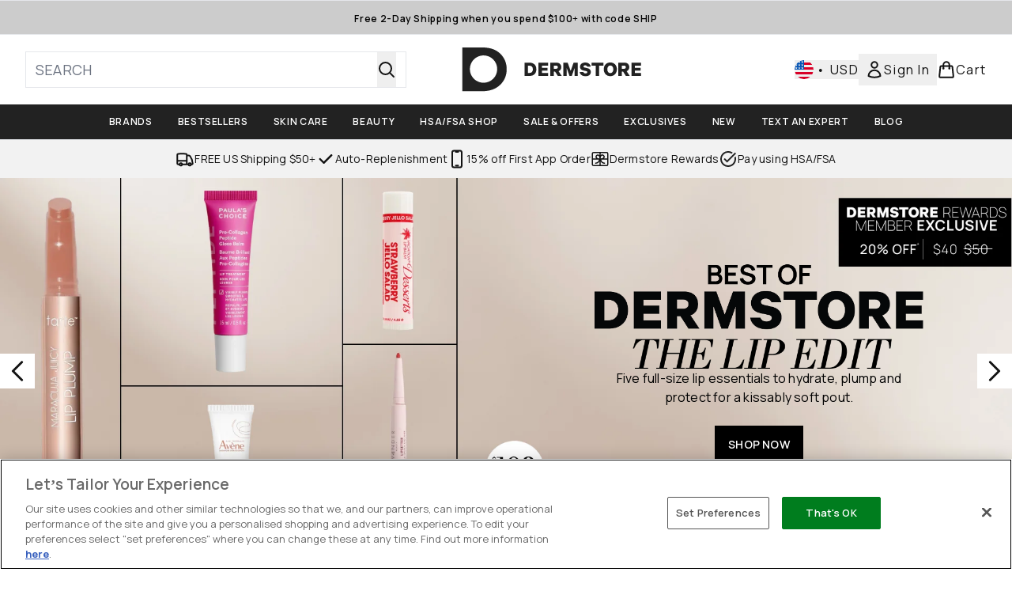

--- FILE ---
content_type: application/x-javascript
request_url: https://www.dermstore.com/ssr-assets/hoisted.NsH86uEn.js
body_size: -127
content:
import{i}from"./gtmReviews.DM15Qbgu.js";import"./hoisted.BSvrTMV2.js";import"./HeaderAllBrands.astro_astro_type_script_index_0_lang.CA4F_Au6.js";import"./hoisted.DbN_s2PI.js";import"./hoisted.BvVr0gRp.js";import"./hoisted.BcKJyKnj.js";import"./hoisted.BsjIgOh8.js";import"./hoisted.BQFVnLSJ.js";import"./EmailWhenInStockModal.astro_astro_type_script_index_0_lang._P6CAASD.js";import"./VideoTranscriptModal.astro_astro_type_script_index_0_lang.DzrTzdrs.js";import"./formValidation.BG0L7xib.js";import"./index.DZ6IlRD6.js";import"./basketPage.DhXQSV5D.js";import"./accordionItem.CWhAfE-2.js";import"./recaptcha.CWNNhFz_.js";import"./provenance.BZIpCnq5.js";import"./formatPrice.Xa_Un82O.js";i();
